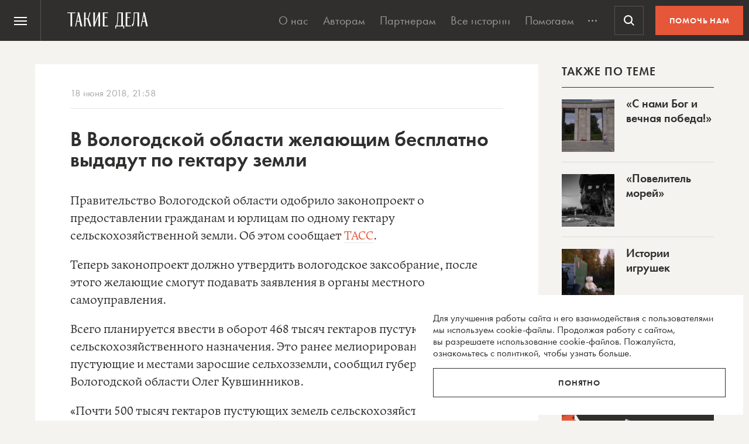

--- FILE ---
content_type: text/html; charset=UTF-8
request_url: https://takiedela.ru/wp-content/plugins/nuzhnapomosh/spvc.php?post_id=104301
body_size: 35
content:
1665

--- FILE ---
content_type: text/html; charset=utf-8
request_url: https://www.google.com/recaptcha/api2/anchor?ar=1&k=6LcD3KoZAAAAAI5hPfFun6eo3dleI3bWN4CRDq6b&co=aHR0cHM6Ly90YWtpZWRlbGEucnU6NDQz&hl=en&v=7gg7H51Q-naNfhmCP3_R47ho&size=invisible&anchor-ms=20000&execute-ms=30000&cb=2otbxqv62smr
body_size: 48182
content:
<!DOCTYPE HTML><html dir="ltr" lang="en"><head><meta http-equiv="Content-Type" content="text/html; charset=UTF-8">
<meta http-equiv="X-UA-Compatible" content="IE=edge">
<title>reCAPTCHA</title>
<style type="text/css">
/* cyrillic-ext */
@font-face {
  font-family: 'Roboto';
  font-style: normal;
  font-weight: 400;
  font-stretch: 100%;
  src: url(//fonts.gstatic.com/s/roboto/v48/KFO7CnqEu92Fr1ME7kSn66aGLdTylUAMa3GUBHMdazTgWw.woff2) format('woff2');
  unicode-range: U+0460-052F, U+1C80-1C8A, U+20B4, U+2DE0-2DFF, U+A640-A69F, U+FE2E-FE2F;
}
/* cyrillic */
@font-face {
  font-family: 'Roboto';
  font-style: normal;
  font-weight: 400;
  font-stretch: 100%;
  src: url(//fonts.gstatic.com/s/roboto/v48/KFO7CnqEu92Fr1ME7kSn66aGLdTylUAMa3iUBHMdazTgWw.woff2) format('woff2');
  unicode-range: U+0301, U+0400-045F, U+0490-0491, U+04B0-04B1, U+2116;
}
/* greek-ext */
@font-face {
  font-family: 'Roboto';
  font-style: normal;
  font-weight: 400;
  font-stretch: 100%;
  src: url(//fonts.gstatic.com/s/roboto/v48/KFO7CnqEu92Fr1ME7kSn66aGLdTylUAMa3CUBHMdazTgWw.woff2) format('woff2');
  unicode-range: U+1F00-1FFF;
}
/* greek */
@font-face {
  font-family: 'Roboto';
  font-style: normal;
  font-weight: 400;
  font-stretch: 100%;
  src: url(//fonts.gstatic.com/s/roboto/v48/KFO7CnqEu92Fr1ME7kSn66aGLdTylUAMa3-UBHMdazTgWw.woff2) format('woff2');
  unicode-range: U+0370-0377, U+037A-037F, U+0384-038A, U+038C, U+038E-03A1, U+03A3-03FF;
}
/* math */
@font-face {
  font-family: 'Roboto';
  font-style: normal;
  font-weight: 400;
  font-stretch: 100%;
  src: url(//fonts.gstatic.com/s/roboto/v48/KFO7CnqEu92Fr1ME7kSn66aGLdTylUAMawCUBHMdazTgWw.woff2) format('woff2');
  unicode-range: U+0302-0303, U+0305, U+0307-0308, U+0310, U+0312, U+0315, U+031A, U+0326-0327, U+032C, U+032F-0330, U+0332-0333, U+0338, U+033A, U+0346, U+034D, U+0391-03A1, U+03A3-03A9, U+03B1-03C9, U+03D1, U+03D5-03D6, U+03F0-03F1, U+03F4-03F5, U+2016-2017, U+2034-2038, U+203C, U+2040, U+2043, U+2047, U+2050, U+2057, U+205F, U+2070-2071, U+2074-208E, U+2090-209C, U+20D0-20DC, U+20E1, U+20E5-20EF, U+2100-2112, U+2114-2115, U+2117-2121, U+2123-214F, U+2190, U+2192, U+2194-21AE, U+21B0-21E5, U+21F1-21F2, U+21F4-2211, U+2213-2214, U+2216-22FF, U+2308-230B, U+2310, U+2319, U+231C-2321, U+2336-237A, U+237C, U+2395, U+239B-23B7, U+23D0, U+23DC-23E1, U+2474-2475, U+25AF, U+25B3, U+25B7, U+25BD, U+25C1, U+25CA, U+25CC, U+25FB, U+266D-266F, U+27C0-27FF, U+2900-2AFF, U+2B0E-2B11, U+2B30-2B4C, U+2BFE, U+3030, U+FF5B, U+FF5D, U+1D400-1D7FF, U+1EE00-1EEFF;
}
/* symbols */
@font-face {
  font-family: 'Roboto';
  font-style: normal;
  font-weight: 400;
  font-stretch: 100%;
  src: url(//fonts.gstatic.com/s/roboto/v48/KFO7CnqEu92Fr1ME7kSn66aGLdTylUAMaxKUBHMdazTgWw.woff2) format('woff2');
  unicode-range: U+0001-000C, U+000E-001F, U+007F-009F, U+20DD-20E0, U+20E2-20E4, U+2150-218F, U+2190, U+2192, U+2194-2199, U+21AF, U+21E6-21F0, U+21F3, U+2218-2219, U+2299, U+22C4-22C6, U+2300-243F, U+2440-244A, U+2460-24FF, U+25A0-27BF, U+2800-28FF, U+2921-2922, U+2981, U+29BF, U+29EB, U+2B00-2BFF, U+4DC0-4DFF, U+FFF9-FFFB, U+10140-1018E, U+10190-1019C, U+101A0, U+101D0-101FD, U+102E0-102FB, U+10E60-10E7E, U+1D2C0-1D2D3, U+1D2E0-1D37F, U+1F000-1F0FF, U+1F100-1F1AD, U+1F1E6-1F1FF, U+1F30D-1F30F, U+1F315, U+1F31C, U+1F31E, U+1F320-1F32C, U+1F336, U+1F378, U+1F37D, U+1F382, U+1F393-1F39F, U+1F3A7-1F3A8, U+1F3AC-1F3AF, U+1F3C2, U+1F3C4-1F3C6, U+1F3CA-1F3CE, U+1F3D4-1F3E0, U+1F3ED, U+1F3F1-1F3F3, U+1F3F5-1F3F7, U+1F408, U+1F415, U+1F41F, U+1F426, U+1F43F, U+1F441-1F442, U+1F444, U+1F446-1F449, U+1F44C-1F44E, U+1F453, U+1F46A, U+1F47D, U+1F4A3, U+1F4B0, U+1F4B3, U+1F4B9, U+1F4BB, U+1F4BF, U+1F4C8-1F4CB, U+1F4D6, U+1F4DA, U+1F4DF, U+1F4E3-1F4E6, U+1F4EA-1F4ED, U+1F4F7, U+1F4F9-1F4FB, U+1F4FD-1F4FE, U+1F503, U+1F507-1F50B, U+1F50D, U+1F512-1F513, U+1F53E-1F54A, U+1F54F-1F5FA, U+1F610, U+1F650-1F67F, U+1F687, U+1F68D, U+1F691, U+1F694, U+1F698, U+1F6AD, U+1F6B2, U+1F6B9-1F6BA, U+1F6BC, U+1F6C6-1F6CF, U+1F6D3-1F6D7, U+1F6E0-1F6EA, U+1F6F0-1F6F3, U+1F6F7-1F6FC, U+1F700-1F7FF, U+1F800-1F80B, U+1F810-1F847, U+1F850-1F859, U+1F860-1F887, U+1F890-1F8AD, U+1F8B0-1F8BB, U+1F8C0-1F8C1, U+1F900-1F90B, U+1F93B, U+1F946, U+1F984, U+1F996, U+1F9E9, U+1FA00-1FA6F, U+1FA70-1FA7C, U+1FA80-1FA89, U+1FA8F-1FAC6, U+1FACE-1FADC, U+1FADF-1FAE9, U+1FAF0-1FAF8, U+1FB00-1FBFF;
}
/* vietnamese */
@font-face {
  font-family: 'Roboto';
  font-style: normal;
  font-weight: 400;
  font-stretch: 100%;
  src: url(//fonts.gstatic.com/s/roboto/v48/KFO7CnqEu92Fr1ME7kSn66aGLdTylUAMa3OUBHMdazTgWw.woff2) format('woff2');
  unicode-range: U+0102-0103, U+0110-0111, U+0128-0129, U+0168-0169, U+01A0-01A1, U+01AF-01B0, U+0300-0301, U+0303-0304, U+0308-0309, U+0323, U+0329, U+1EA0-1EF9, U+20AB;
}
/* latin-ext */
@font-face {
  font-family: 'Roboto';
  font-style: normal;
  font-weight: 400;
  font-stretch: 100%;
  src: url(//fonts.gstatic.com/s/roboto/v48/KFO7CnqEu92Fr1ME7kSn66aGLdTylUAMa3KUBHMdazTgWw.woff2) format('woff2');
  unicode-range: U+0100-02BA, U+02BD-02C5, U+02C7-02CC, U+02CE-02D7, U+02DD-02FF, U+0304, U+0308, U+0329, U+1D00-1DBF, U+1E00-1E9F, U+1EF2-1EFF, U+2020, U+20A0-20AB, U+20AD-20C0, U+2113, U+2C60-2C7F, U+A720-A7FF;
}
/* latin */
@font-face {
  font-family: 'Roboto';
  font-style: normal;
  font-weight: 400;
  font-stretch: 100%;
  src: url(//fonts.gstatic.com/s/roboto/v48/KFO7CnqEu92Fr1ME7kSn66aGLdTylUAMa3yUBHMdazQ.woff2) format('woff2');
  unicode-range: U+0000-00FF, U+0131, U+0152-0153, U+02BB-02BC, U+02C6, U+02DA, U+02DC, U+0304, U+0308, U+0329, U+2000-206F, U+20AC, U+2122, U+2191, U+2193, U+2212, U+2215, U+FEFF, U+FFFD;
}
/* cyrillic-ext */
@font-face {
  font-family: 'Roboto';
  font-style: normal;
  font-weight: 500;
  font-stretch: 100%;
  src: url(//fonts.gstatic.com/s/roboto/v48/KFO7CnqEu92Fr1ME7kSn66aGLdTylUAMa3GUBHMdazTgWw.woff2) format('woff2');
  unicode-range: U+0460-052F, U+1C80-1C8A, U+20B4, U+2DE0-2DFF, U+A640-A69F, U+FE2E-FE2F;
}
/* cyrillic */
@font-face {
  font-family: 'Roboto';
  font-style: normal;
  font-weight: 500;
  font-stretch: 100%;
  src: url(//fonts.gstatic.com/s/roboto/v48/KFO7CnqEu92Fr1ME7kSn66aGLdTylUAMa3iUBHMdazTgWw.woff2) format('woff2');
  unicode-range: U+0301, U+0400-045F, U+0490-0491, U+04B0-04B1, U+2116;
}
/* greek-ext */
@font-face {
  font-family: 'Roboto';
  font-style: normal;
  font-weight: 500;
  font-stretch: 100%;
  src: url(//fonts.gstatic.com/s/roboto/v48/KFO7CnqEu92Fr1ME7kSn66aGLdTylUAMa3CUBHMdazTgWw.woff2) format('woff2');
  unicode-range: U+1F00-1FFF;
}
/* greek */
@font-face {
  font-family: 'Roboto';
  font-style: normal;
  font-weight: 500;
  font-stretch: 100%;
  src: url(//fonts.gstatic.com/s/roboto/v48/KFO7CnqEu92Fr1ME7kSn66aGLdTylUAMa3-UBHMdazTgWw.woff2) format('woff2');
  unicode-range: U+0370-0377, U+037A-037F, U+0384-038A, U+038C, U+038E-03A1, U+03A3-03FF;
}
/* math */
@font-face {
  font-family: 'Roboto';
  font-style: normal;
  font-weight: 500;
  font-stretch: 100%;
  src: url(//fonts.gstatic.com/s/roboto/v48/KFO7CnqEu92Fr1ME7kSn66aGLdTylUAMawCUBHMdazTgWw.woff2) format('woff2');
  unicode-range: U+0302-0303, U+0305, U+0307-0308, U+0310, U+0312, U+0315, U+031A, U+0326-0327, U+032C, U+032F-0330, U+0332-0333, U+0338, U+033A, U+0346, U+034D, U+0391-03A1, U+03A3-03A9, U+03B1-03C9, U+03D1, U+03D5-03D6, U+03F0-03F1, U+03F4-03F5, U+2016-2017, U+2034-2038, U+203C, U+2040, U+2043, U+2047, U+2050, U+2057, U+205F, U+2070-2071, U+2074-208E, U+2090-209C, U+20D0-20DC, U+20E1, U+20E5-20EF, U+2100-2112, U+2114-2115, U+2117-2121, U+2123-214F, U+2190, U+2192, U+2194-21AE, U+21B0-21E5, U+21F1-21F2, U+21F4-2211, U+2213-2214, U+2216-22FF, U+2308-230B, U+2310, U+2319, U+231C-2321, U+2336-237A, U+237C, U+2395, U+239B-23B7, U+23D0, U+23DC-23E1, U+2474-2475, U+25AF, U+25B3, U+25B7, U+25BD, U+25C1, U+25CA, U+25CC, U+25FB, U+266D-266F, U+27C0-27FF, U+2900-2AFF, U+2B0E-2B11, U+2B30-2B4C, U+2BFE, U+3030, U+FF5B, U+FF5D, U+1D400-1D7FF, U+1EE00-1EEFF;
}
/* symbols */
@font-face {
  font-family: 'Roboto';
  font-style: normal;
  font-weight: 500;
  font-stretch: 100%;
  src: url(//fonts.gstatic.com/s/roboto/v48/KFO7CnqEu92Fr1ME7kSn66aGLdTylUAMaxKUBHMdazTgWw.woff2) format('woff2');
  unicode-range: U+0001-000C, U+000E-001F, U+007F-009F, U+20DD-20E0, U+20E2-20E4, U+2150-218F, U+2190, U+2192, U+2194-2199, U+21AF, U+21E6-21F0, U+21F3, U+2218-2219, U+2299, U+22C4-22C6, U+2300-243F, U+2440-244A, U+2460-24FF, U+25A0-27BF, U+2800-28FF, U+2921-2922, U+2981, U+29BF, U+29EB, U+2B00-2BFF, U+4DC0-4DFF, U+FFF9-FFFB, U+10140-1018E, U+10190-1019C, U+101A0, U+101D0-101FD, U+102E0-102FB, U+10E60-10E7E, U+1D2C0-1D2D3, U+1D2E0-1D37F, U+1F000-1F0FF, U+1F100-1F1AD, U+1F1E6-1F1FF, U+1F30D-1F30F, U+1F315, U+1F31C, U+1F31E, U+1F320-1F32C, U+1F336, U+1F378, U+1F37D, U+1F382, U+1F393-1F39F, U+1F3A7-1F3A8, U+1F3AC-1F3AF, U+1F3C2, U+1F3C4-1F3C6, U+1F3CA-1F3CE, U+1F3D4-1F3E0, U+1F3ED, U+1F3F1-1F3F3, U+1F3F5-1F3F7, U+1F408, U+1F415, U+1F41F, U+1F426, U+1F43F, U+1F441-1F442, U+1F444, U+1F446-1F449, U+1F44C-1F44E, U+1F453, U+1F46A, U+1F47D, U+1F4A3, U+1F4B0, U+1F4B3, U+1F4B9, U+1F4BB, U+1F4BF, U+1F4C8-1F4CB, U+1F4D6, U+1F4DA, U+1F4DF, U+1F4E3-1F4E6, U+1F4EA-1F4ED, U+1F4F7, U+1F4F9-1F4FB, U+1F4FD-1F4FE, U+1F503, U+1F507-1F50B, U+1F50D, U+1F512-1F513, U+1F53E-1F54A, U+1F54F-1F5FA, U+1F610, U+1F650-1F67F, U+1F687, U+1F68D, U+1F691, U+1F694, U+1F698, U+1F6AD, U+1F6B2, U+1F6B9-1F6BA, U+1F6BC, U+1F6C6-1F6CF, U+1F6D3-1F6D7, U+1F6E0-1F6EA, U+1F6F0-1F6F3, U+1F6F7-1F6FC, U+1F700-1F7FF, U+1F800-1F80B, U+1F810-1F847, U+1F850-1F859, U+1F860-1F887, U+1F890-1F8AD, U+1F8B0-1F8BB, U+1F8C0-1F8C1, U+1F900-1F90B, U+1F93B, U+1F946, U+1F984, U+1F996, U+1F9E9, U+1FA00-1FA6F, U+1FA70-1FA7C, U+1FA80-1FA89, U+1FA8F-1FAC6, U+1FACE-1FADC, U+1FADF-1FAE9, U+1FAF0-1FAF8, U+1FB00-1FBFF;
}
/* vietnamese */
@font-face {
  font-family: 'Roboto';
  font-style: normal;
  font-weight: 500;
  font-stretch: 100%;
  src: url(//fonts.gstatic.com/s/roboto/v48/KFO7CnqEu92Fr1ME7kSn66aGLdTylUAMa3OUBHMdazTgWw.woff2) format('woff2');
  unicode-range: U+0102-0103, U+0110-0111, U+0128-0129, U+0168-0169, U+01A0-01A1, U+01AF-01B0, U+0300-0301, U+0303-0304, U+0308-0309, U+0323, U+0329, U+1EA0-1EF9, U+20AB;
}
/* latin-ext */
@font-face {
  font-family: 'Roboto';
  font-style: normal;
  font-weight: 500;
  font-stretch: 100%;
  src: url(//fonts.gstatic.com/s/roboto/v48/KFO7CnqEu92Fr1ME7kSn66aGLdTylUAMa3KUBHMdazTgWw.woff2) format('woff2');
  unicode-range: U+0100-02BA, U+02BD-02C5, U+02C7-02CC, U+02CE-02D7, U+02DD-02FF, U+0304, U+0308, U+0329, U+1D00-1DBF, U+1E00-1E9F, U+1EF2-1EFF, U+2020, U+20A0-20AB, U+20AD-20C0, U+2113, U+2C60-2C7F, U+A720-A7FF;
}
/* latin */
@font-face {
  font-family: 'Roboto';
  font-style: normal;
  font-weight: 500;
  font-stretch: 100%;
  src: url(//fonts.gstatic.com/s/roboto/v48/KFO7CnqEu92Fr1ME7kSn66aGLdTylUAMa3yUBHMdazQ.woff2) format('woff2');
  unicode-range: U+0000-00FF, U+0131, U+0152-0153, U+02BB-02BC, U+02C6, U+02DA, U+02DC, U+0304, U+0308, U+0329, U+2000-206F, U+20AC, U+2122, U+2191, U+2193, U+2212, U+2215, U+FEFF, U+FFFD;
}
/* cyrillic-ext */
@font-face {
  font-family: 'Roboto';
  font-style: normal;
  font-weight: 900;
  font-stretch: 100%;
  src: url(//fonts.gstatic.com/s/roboto/v48/KFO7CnqEu92Fr1ME7kSn66aGLdTylUAMa3GUBHMdazTgWw.woff2) format('woff2');
  unicode-range: U+0460-052F, U+1C80-1C8A, U+20B4, U+2DE0-2DFF, U+A640-A69F, U+FE2E-FE2F;
}
/* cyrillic */
@font-face {
  font-family: 'Roboto';
  font-style: normal;
  font-weight: 900;
  font-stretch: 100%;
  src: url(//fonts.gstatic.com/s/roboto/v48/KFO7CnqEu92Fr1ME7kSn66aGLdTylUAMa3iUBHMdazTgWw.woff2) format('woff2');
  unicode-range: U+0301, U+0400-045F, U+0490-0491, U+04B0-04B1, U+2116;
}
/* greek-ext */
@font-face {
  font-family: 'Roboto';
  font-style: normal;
  font-weight: 900;
  font-stretch: 100%;
  src: url(//fonts.gstatic.com/s/roboto/v48/KFO7CnqEu92Fr1ME7kSn66aGLdTylUAMa3CUBHMdazTgWw.woff2) format('woff2');
  unicode-range: U+1F00-1FFF;
}
/* greek */
@font-face {
  font-family: 'Roboto';
  font-style: normal;
  font-weight: 900;
  font-stretch: 100%;
  src: url(//fonts.gstatic.com/s/roboto/v48/KFO7CnqEu92Fr1ME7kSn66aGLdTylUAMa3-UBHMdazTgWw.woff2) format('woff2');
  unicode-range: U+0370-0377, U+037A-037F, U+0384-038A, U+038C, U+038E-03A1, U+03A3-03FF;
}
/* math */
@font-face {
  font-family: 'Roboto';
  font-style: normal;
  font-weight: 900;
  font-stretch: 100%;
  src: url(//fonts.gstatic.com/s/roboto/v48/KFO7CnqEu92Fr1ME7kSn66aGLdTylUAMawCUBHMdazTgWw.woff2) format('woff2');
  unicode-range: U+0302-0303, U+0305, U+0307-0308, U+0310, U+0312, U+0315, U+031A, U+0326-0327, U+032C, U+032F-0330, U+0332-0333, U+0338, U+033A, U+0346, U+034D, U+0391-03A1, U+03A3-03A9, U+03B1-03C9, U+03D1, U+03D5-03D6, U+03F0-03F1, U+03F4-03F5, U+2016-2017, U+2034-2038, U+203C, U+2040, U+2043, U+2047, U+2050, U+2057, U+205F, U+2070-2071, U+2074-208E, U+2090-209C, U+20D0-20DC, U+20E1, U+20E5-20EF, U+2100-2112, U+2114-2115, U+2117-2121, U+2123-214F, U+2190, U+2192, U+2194-21AE, U+21B0-21E5, U+21F1-21F2, U+21F4-2211, U+2213-2214, U+2216-22FF, U+2308-230B, U+2310, U+2319, U+231C-2321, U+2336-237A, U+237C, U+2395, U+239B-23B7, U+23D0, U+23DC-23E1, U+2474-2475, U+25AF, U+25B3, U+25B7, U+25BD, U+25C1, U+25CA, U+25CC, U+25FB, U+266D-266F, U+27C0-27FF, U+2900-2AFF, U+2B0E-2B11, U+2B30-2B4C, U+2BFE, U+3030, U+FF5B, U+FF5D, U+1D400-1D7FF, U+1EE00-1EEFF;
}
/* symbols */
@font-face {
  font-family: 'Roboto';
  font-style: normal;
  font-weight: 900;
  font-stretch: 100%;
  src: url(//fonts.gstatic.com/s/roboto/v48/KFO7CnqEu92Fr1ME7kSn66aGLdTylUAMaxKUBHMdazTgWw.woff2) format('woff2');
  unicode-range: U+0001-000C, U+000E-001F, U+007F-009F, U+20DD-20E0, U+20E2-20E4, U+2150-218F, U+2190, U+2192, U+2194-2199, U+21AF, U+21E6-21F0, U+21F3, U+2218-2219, U+2299, U+22C4-22C6, U+2300-243F, U+2440-244A, U+2460-24FF, U+25A0-27BF, U+2800-28FF, U+2921-2922, U+2981, U+29BF, U+29EB, U+2B00-2BFF, U+4DC0-4DFF, U+FFF9-FFFB, U+10140-1018E, U+10190-1019C, U+101A0, U+101D0-101FD, U+102E0-102FB, U+10E60-10E7E, U+1D2C0-1D2D3, U+1D2E0-1D37F, U+1F000-1F0FF, U+1F100-1F1AD, U+1F1E6-1F1FF, U+1F30D-1F30F, U+1F315, U+1F31C, U+1F31E, U+1F320-1F32C, U+1F336, U+1F378, U+1F37D, U+1F382, U+1F393-1F39F, U+1F3A7-1F3A8, U+1F3AC-1F3AF, U+1F3C2, U+1F3C4-1F3C6, U+1F3CA-1F3CE, U+1F3D4-1F3E0, U+1F3ED, U+1F3F1-1F3F3, U+1F3F5-1F3F7, U+1F408, U+1F415, U+1F41F, U+1F426, U+1F43F, U+1F441-1F442, U+1F444, U+1F446-1F449, U+1F44C-1F44E, U+1F453, U+1F46A, U+1F47D, U+1F4A3, U+1F4B0, U+1F4B3, U+1F4B9, U+1F4BB, U+1F4BF, U+1F4C8-1F4CB, U+1F4D6, U+1F4DA, U+1F4DF, U+1F4E3-1F4E6, U+1F4EA-1F4ED, U+1F4F7, U+1F4F9-1F4FB, U+1F4FD-1F4FE, U+1F503, U+1F507-1F50B, U+1F50D, U+1F512-1F513, U+1F53E-1F54A, U+1F54F-1F5FA, U+1F610, U+1F650-1F67F, U+1F687, U+1F68D, U+1F691, U+1F694, U+1F698, U+1F6AD, U+1F6B2, U+1F6B9-1F6BA, U+1F6BC, U+1F6C6-1F6CF, U+1F6D3-1F6D7, U+1F6E0-1F6EA, U+1F6F0-1F6F3, U+1F6F7-1F6FC, U+1F700-1F7FF, U+1F800-1F80B, U+1F810-1F847, U+1F850-1F859, U+1F860-1F887, U+1F890-1F8AD, U+1F8B0-1F8BB, U+1F8C0-1F8C1, U+1F900-1F90B, U+1F93B, U+1F946, U+1F984, U+1F996, U+1F9E9, U+1FA00-1FA6F, U+1FA70-1FA7C, U+1FA80-1FA89, U+1FA8F-1FAC6, U+1FACE-1FADC, U+1FADF-1FAE9, U+1FAF0-1FAF8, U+1FB00-1FBFF;
}
/* vietnamese */
@font-face {
  font-family: 'Roboto';
  font-style: normal;
  font-weight: 900;
  font-stretch: 100%;
  src: url(//fonts.gstatic.com/s/roboto/v48/KFO7CnqEu92Fr1ME7kSn66aGLdTylUAMa3OUBHMdazTgWw.woff2) format('woff2');
  unicode-range: U+0102-0103, U+0110-0111, U+0128-0129, U+0168-0169, U+01A0-01A1, U+01AF-01B0, U+0300-0301, U+0303-0304, U+0308-0309, U+0323, U+0329, U+1EA0-1EF9, U+20AB;
}
/* latin-ext */
@font-face {
  font-family: 'Roboto';
  font-style: normal;
  font-weight: 900;
  font-stretch: 100%;
  src: url(//fonts.gstatic.com/s/roboto/v48/KFO7CnqEu92Fr1ME7kSn66aGLdTylUAMa3KUBHMdazTgWw.woff2) format('woff2');
  unicode-range: U+0100-02BA, U+02BD-02C5, U+02C7-02CC, U+02CE-02D7, U+02DD-02FF, U+0304, U+0308, U+0329, U+1D00-1DBF, U+1E00-1E9F, U+1EF2-1EFF, U+2020, U+20A0-20AB, U+20AD-20C0, U+2113, U+2C60-2C7F, U+A720-A7FF;
}
/* latin */
@font-face {
  font-family: 'Roboto';
  font-style: normal;
  font-weight: 900;
  font-stretch: 100%;
  src: url(//fonts.gstatic.com/s/roboto/v48/KFO7CnqEu92Fr1ME7kSn66aGLdTylUAMa3yUBHMdazQ.woff2) format('woff2');
  unicode-range: U+0000-00FF, U+0131, U+0152-0153, U+02BB-02BC, U+02C6, U+02DA, U+02DC, U+0304, U+0308, U+0329, U+2000-206F, U+20AC, U+2122, U+2191, U+2193, U+2212, U+2215, U+FEFF, U+FFFD;
}

</style>
<link rel="stylesheet" type="text/css" href="https://www.gstatic.com/recaptcha/releases/7gg7H51Q-naNfhmCP3_R47ho/styles__ltr.css">
<script nonce="pDih2-YXkzJDMhv0CAGG8w" type="text/javascript">window['__recaptcha_api'] = 'https://www.google.com/recaptcha/api2/';</script>
<script type="text/javascript" src="https://www.gstatic.com/recaptcha/releases/7gg7H51Q-naNfhmCP3_R47ho/recaptcha__en.js" nonce="pDih2-YXkzJDMhv0CAGG8w">
      
    </script></head>
<body><div id="rc-anchor-alert" class="rc-anchor-alert"></div>
<input type="hidden" id="recaptcha-token" value="[base64]">
<script type="text/javascript" nonce="pDih2-YXkzJDMhv0CAGG8w">
      recaptcha.anchor.Main.init("[\x22ainput\x22,[\x22bgdata\x22,\x22\x22,\[base64]/[base64]/[base64]/[base64]/[base64]/[base64]/[base64]/[base64]/[base64]/[base64]\\u003d\x22,\[base64]\\u003d\\u003d\x22,\x22w79Gw605d8KswovDuh3DrkU0YVVbwrTCnirDgiXCqQ1pwqHCnRLCrUsJw40/[base64]/CqsO6SjHClFHCqlMFwqvDqsKVPsKHeMKvw59RwrbDuMOzwq82w7/Cs8KPw4fCpSLDsWtUUsO/[base64]/Ci2PDucO1FVF4wr/CtUMcKMKjacOswpLCtMOvw4rDnHfCssKSZX4yw4/DhEnCqkDDnmjDu8KSwok1woTCvMOpwr1ZQBxTCsOCXlcHwrbCqxF5ViFhSMOVY8Ouwp/DsTwtwpHDlxJ6w6rDvsO3wptVwozCpnTCi1fCtsK3QcK2K8OPw7oAwoZrwqXCrsODe1BkTSPChcK4w6RCw53CkQItw7FdIMKGwrDDtsKyAMK1wqLDjcK/w4Mrw5ZqNGFbwpEVECXCl1zDu8OXCF3Cq1jDsxNNNcOtwqDDnEoPwoHCtcKuP19Nw5PDsMOOQMKLMyHDrQPCjB4wwqNNbAjCu8O1w4QsbE7DpSLDlMOwO0/[base64]/ClcK2fsKCwoszw5nDu8ObHz/CsW3Cj23CjVLCt8OOQsOvUMKva1/Dm8KZw5XCicOwasK0w7XDt8OdT8KdEMK9OcOCw6B3VsOOEMOOw7DCn8KXwpAuwqV9wqEQw5Mvw7LDlMKJw5zCocKKTis+JA11RFJ6wr8Ww73DusOnw7XCmk/ClsOzcjkfwpBVIm8lw5ted0jDpj3CiQsswpxfw6UUwpdUw68Hwq7DtCNmf8ODwrbCqApJwpDCoFTDu8KSecKQw7vDpMKRwoDDuMO+w4XCoz7ChVBWw57CulNaO8Odw48ewpjCrTDCsMKBWsKOwp3Dl8OeDMO0wqBWOxfDq8O+TChxMW9VJ1AvPH/[base64]/[base64]/Dj8OhwqwBYsKPcVgewrINWmtlwoHDssOlw7nCqSEBwphofhoawqh/w4DChid1wrVUHcKNwoPCo8OAw45lw6gNBMOGwqbDo8KxPMKiwrPDl2DCmQXCr8O5w4zDtxsYbCxewp3DgAXDoMKLFX/[base64]/[base64]/DuSbCmMKXw7cMw7HDh8OPeMOXKsKOY8KSc8OEwrEhQsOFOUkwVsKJw4HCmMORwoPDucKAw6HCjMO2CWdNBnfCp8OaO1dTVTI0fzd0w6vCgMKgNzHCn8O3GHjCnHRqwp0yw6TCg8KDw5VgMcO/[base64]/CvMKew6ZRwqwUw57DryZswpcxwp/CkAhQW8KwbMO9w5fCjsOMQENkwozDijcQYDl+YBzDucKwC8KXZg9tB8OpTcKpwpbDp8Ojw43DtMK/bkfCr8OqecKyw4TDtMO5JhrDtVdxw6XDjMKMGiLCg8OWwpXChEPCssOITcOcb8ObRMKcwpzCocOnL8OLwpVfw5tHI8O2w69Nwq0QRG1ywrUgw6bCicOzw7Nyw5/CncOpwocCw63DiUXCkcOzwrTCtzscYMKxwqXCl3BLwp9NUMOGwqAUCcKgFy1Sw7cYYsOsEA8MwqQWw6hmwoxecDppEh7CusO7dyrCsDsSw4nDi8K7w6/DlFzDmDfCmsK1w6l6w5nDjklWHsO9w5Mgw4DDkTDDkBzDhMOCw4jCgBnCvsK9woDDv0HDmsO9wpfCtsKwwrPCsX8pWMOaw6gvw5fCkcOcUkfClsOtbyPDlT/DjUMnw6/[base64]/[base64]/DkgTDq8O/w5ACTsKvwo7DonksY0bDvkXDn8Kfw7/DvRcew6vCgcKFOcOfLF4hw6rCiFBYwotEdcOqwovChVjCocOUwr1CDcOfw4zCniXDiTbDpcKzKTV8wqwSNTR7R8KCwpAbEz3CmMKSwoQkw67DnsKtLwkywrViwqfDmMKTdFFlaMOQNVxkwqUIwq/DolY9GcKKw79LBm9DJnBDJF1Mw6g8e8OuMMOpWB7CmcOLcETDi0HDvcK2TsO4ElcLTcOJw7ZMQMOKbAPDnMO+GcKHw4dgwoQyB2LCrsOSVcKcFV/[base64]/[base64]/DlMKqIsK5IsKEwp4two3CtQcFwrI5aWbDmkoow74DAE/CmMO5TBBwdVnDssOFfSHCgzDCuR9leT1RwrvCplPDqERowofDiTIdwpUlwp04G8Ouw4VHLEzDvMOdw6RQHhwZIcOqw4XDmE4nHx/[base64]/DlwnCuz/Ct11CwrV7a1FYw7jCrcK/TCfDpsOiw4LDrnNUwo8/wpTDt1DDu8OTDcKHwrfCgMKJw7zCnVPDp8OFwodxF2jDmcKswp3DthYMw5kSNkDDty91N8OXwpPDiwB5wqApD2nDlcKbYnxGZVAWw7PCmcKyaFzDoHJOw7cLwqbCscKYZMKkFsK2w5luw5BINMKZwrTCksKJTRHDiGnCti93wo/Dhg1yE8OkUXllYGlowoTDpsKOJ0AJeijCqsKpwoYJw5TCjsOrbMOWXsO2w7fCjB1naHLDhR0/woIfw53DsMOodBJdwr7Ch0NRw4zDssOCDcOhKMKlAApsw4PDkjXCllHDpVRYYsKZw4l7Uikwwr9cZynCpj4bdcKSwp/CgB5qwpDCrhLCrcO8wp3DoBnDvMKBPsKmw6nCk3bDiMKQwrDCkUPCow9+wpMzwrsJPATCocOPw4vDgsOBaMOPEBfCmsKKTxY0woc4YTXDjBjCnFcXGsOBaVjDjGHCvMKXwovCpcKZbjcEwrPDqcKBwrsXw7g1w6TDqw/Cs8K9w4tmw41kw653w4QqMMKpEUnDuMOmwqTDncOIJcKLwqTDoW0uU8OnamjDkH5mQMOZJsOnwqR/fnERwqM5woPCncOGT3zDvsK2bsO9RsOow4DChiBfdcKwwpJCJm/[base64]/CssOGw6UOw5vCr8KDw6MPY8OcecK7O8KBWMOQLQXDmCdnw7BBwqTDiDlGwrfCs8KXwoHDtxcUUMOTw7EjYXYDw7xjw5J2JMK2acKIw47DqwcyHsKoC3/CjisVw6NTYHnCo8Kfw5IowqvDp8KYC0NUwpB3XyBewrlyIsOewrJJaMOWwqDDtlp0wpbCs8OzwqxjJAE4F8KaZzFHw4J1b8KnworDoMKYwp5Jwo/DuWMzwp52woUKT08HY8OXCGrCvifCusOCwoYHw59owo5sbF8lPcK7cRDCmMKKVMO3Kkt8Hj7DvlAFwp/DoXoADsOPw5k/wptKw4Ixwq1Dd0BqDMO7UsK6wpx/[base64]/CqBRhw5E7fjV/Z3MNw5lHw41ow5JBAcKXFsOqw4DDlUhLDcOLw4PDmcObG1Fow4zCuErCsVDDjxjCtcK/XwhPFcO3V8K8w6B+wqHCjzLDmsK7w63CksOAwo4VR2sZesOVWX7CiMOtcXwCw7wYwq/[base64]/CGPCnsKww5HDmh3CjWvDscKww7FLG8OPW09CQsKoCcOdCMKtFRUTAMK1w4MxDiDDl8KiT8Ovwowgwr1KQU1Rw7kZwrzDi8K2UMKxwr4dwqzDpsKrw5LCjnYkf8Ozwq/Du0HCmsO0w5EUw5hRw5DCtsKIw6rCvRI5w6hlwpYOwpnCqg/CgllAeVNjO8Kxw78xecOow57DqEPDlsKZwq9RQMK7ZHvCvMO1GCwRE10Cwqgnwr4HMGrDm8OEQn7DpcKGAXgowqptF8Osw5zCow7CvHjCkAbDhsKewqHCg8OrXcK8VW/DnydRw49BNcKgw5M5wrceA8OELDTDiMK6e8Kpw7PDosKgd2c6EsK9wqbDonF2wpPCt03Cr8OKEMOkSzXDvBPDnhjCjsO5dU/DrCtowqxfXRl2B8KGwrg5D8KKw6/CnEDCunDDlcKJwqPDuDgsw5XDsQpqNsOcwrTCsj3CnDovw4LCl1MHw7zCgMKkTcKdccKnw6/[base64]/wrLCpirDl8K9dwlNw7vCvhnCrMOdwqXDvX3Chx0dOk/[base64]/SG9OcisbWsKjw6IhEcOMM1xJw6Idw4zCtQjDvcOlwqoMVVEawph1w7AcwrLDjhbCtsOxw6E+wrIKw6XDlnRFDGTDgwXCqkt/fSkCUsKyw79ME8OMwpbCo8OuDcOewrzDlsOsUwoIPm3Dk8Kuw6Q5e0XDuW8jMX0JGMOXPy3CjcKzw4cVQiRdZg/[base64]/w5hwITHCq13DgsKpw57Cig0qRx7DtmtFfsO8w61AKRo7UXtVFWUSHCrDok7Cs8OxES/DpVHDsh7CqSjDgD3DuznCmRjDlcOMIMK7HRXDv8OAbBYVJEABXyXChz4pFlQIYcKkw5bCvMOWXMKRP8OsMMORJD4ZZCx9wpHCtcKzG0o9wo/Dn1fDucK9w4bDtmPCr3FCw7lvwo8PFcKEwqPDn0oJwovDu2TCmsKIBcOvw7d8J8K5TS5wC8K6wrlTwrXDnxnCgsOBw4fDicK5woE1w7zCtGnDmMKBLsOvw6rCisOFwpvCrEjDuF5mUG7CtywYw6MXw7/ChQrDkcK/w4/[base64]/DpWtbMcO+w4xvSsKSEAfCuUDDrDd5w7Z0AzjDpsKMwrQfwovDhRrDlE01FRh8EsOPBTcOw4pOaMO9w6dBwrVvei0pw5wiw4zDqMOWE8Okw7vCvhbDi0YpX17Do8KNDz5Cw5jCow/DkcKJwrwuFirDjsOqb0bCl8OEMEwNS8KwScOQw6ZjRXLDhsKnwqzDoCfCscOrTMKtRsKDQsOZUigTCMKmwozDm0gswp80PVTCoz7Di23CvsOwElcaw4/Cm8KfwrbCnsOdw6Zlwr4/[base64]/MsO3YE02L8OjwpHDsT5wP8KQcsKYEcOGKDjCtGbDt8Okw5/CnMKkwrDCoMOnQcKvw7leScKmw60GwrbCiSsewqtow6/DqCvDrSUcPMOLEsOoSiRuwoYfZ8KHC8O4dxgrOVzDuA/DqlrCnB3Dl8K+dsKSwrnDuQhgwqM/WsKCSw7DusOIw7tfYnBww7wGw51JbsOpwrgzL27DtBs5woJ2w7A6VUQ0w6nDlMOsfHvCrjvCisKBf8KzN8KVPkxHccKrw4DCncKvwowsZ8Kiw6tTIg8TYA/[base64]/w7TCrRt2FcOpwoA4wqhHBsObw6LCnMOoP8KzwrHCpSrCmiXCrwnDk8K7JxkcwqdJa1cswpvDgF8xFh/CncKvHcKrKkvDsMO0b8O3WMK8cnjDohfCicORQl8PTsORZ8KfwpjDvUPCom0RwprCl8OdccOdw4nCgUXDucO0w6XDosK8BsO0w6/DnT5Rw7ZOA8Ktw5fDq1JARn3DqStNw4nCgMKGYMOJw5zDmcOUOMOjw6c1eMO0bsK3e8KbSUkAwo86w6x8wo8Pwp/[base64]/[base64]/Do0ULMcOdwqA4wrbDoQlJwpBVdcOtacK0wrTCrcKSwr/CtVsYwqJ2wrXCoMKpwoTDlWrCgMODGsKgw7/[base64]/[base64]/[base64]/[base64]/CnsONXcKtwqcNJiLDmsOsNMOIwoBAwqAjw4YMFMKIcW5XwpRyw5g/EMK8w7DDrlgKOMOeGi1bwrvDn8OdwpU1w6c9w6wfwpvDh8KYHsOVPMO9woZ2wobCkF7Cs8OGVEh5QMO8M8OmDQxIWD7CicO+RcO/w78NFsK5woNKwoVWwr5NfcKRwqjCnMOfwrJJFsKWeMOaQz/[base64]/[base64]/CpsObOAMZwr0hwp3DosKqwr8UMMK2w64dwrjCs8OhC8KZO8OHw7AIRDbCr8Oxw41EJRHDnUnCgyIMw6LCj1AswqPCtsOBFcOWJBMewrzDocKBPWfDvcKuHD/DjU/Diz3DpjsYQ8O+A8KDZsOqw5Yhw5kJwqfDucK5woTCkxfCg8OJwpYPw5nDq3/DgW5ibDd4GzrCv8K6wowdHsKlwoZZw7AowoILVMKYw6zCnsOKTzxqE8O/[base64]/CqkBuJsOLwptdw6k1w6fCtsOVwrzCgsO4T8KlX18Wwqlkf8Oawp3CtRbCoMO/[base64]/R8K3C2dVw5F4w50HQGUxTMO/[base64]/DvwnDgcOxw7BkwoDCisOUJWlZbMOvwoPDmMKTYMOAw51mwpsaw5kbasOgw6PCncKMwpfCosOLwo8WIMOXNk7CuCJFwr8Yw5gXHsK6Bnt9GCHCosOIQgFSBVB/[base64]/Dv8KCw4TCl8KxZ3txOsOudMOOwoQGwqYYJU0gCh5+wpDDkEzDv8KFQwzCjX/Cg1U8ZlDDlgw/K8KybMOBHknCu3fDpMKmwrlZwpwSCDTCg8K3w7IxKVbChDTDlFp5GsOxw7vDvT5Yw6DCm8OsNl0Rw6vCk8OkbX3CjXMHw6MPc8KqUMKrw5PDvn/[base64]/CcO9HjYtw7XCpMKuXMOcw4bDhETCoVwgYS84dnXDmsKewrnCg3kfbsOLW8OXw6LDhsKLMMOqw5wwJcO3wpsQwq9uwp/CgMKJC8KTwpfDrMO1IMO/w4vCg8Ocw4DDtAnDnyp+w79kcMKCw5/CsMKcZMKgw6vDjsOQAjwUw4/DvMKKCcKDOsKowrQOVcOFIcKUwod6WcOFeHQOwrDCssOpMitsLcKlwqXDqjZvCirCosOeRMOVfH1RaEbDvMO0D2ZDPWF1W8OgRX/DocK/SsK5LsO1wobCqsO4aBTCqkZKw6HDrsKhw6vClsOGGVbDsQXCgcKZwq8PRF/Cr8Orw7TCjcOHJ8KMw54nSn/CuWURDg/DpcOBKR3DvHbDthhWwpVpXDXCnFUywovDvC9xwpnCvMOTwofCuS7DkcOSw7lqwr/[base64]/Cj8OuXBnCr8KQwpvDlkISwqbDlH/CjMOcf8KbwpTCtMKGQS7DiWPCr8KYNMKWwr3Du3xaw4/DoMKlwrguXMKSE3nDqcOnNGcow6LCtikbZcOgwpIFe8K8w7wNwrcuw4gAwqkWdcKmw4DCncKQwqjCgMKUL1/DjVfDk0/DgE9PwqvCoAQlfsKqw61kZsK8FwoPORNkIcO9wo7DuMKYw7vCkMKvScOdI2M8E8KrZ2w2wo7DgMOKwp7DisO3w6slw79BM8OGwrvDuy/Ds0okw5dVw4FqwoXCt0IADVFKwoFew53CisKbZUAkXcOQw7gXN0VYwql8w7sOKFclwrTCv1HDrWohcsKSZzHCkMO9PgtFDhbDrcOnw7jCmBY0QcOvw5/[base64]/DtRPDmMO2wqpGwpoNGMK7J8O0YMKtw59fbijDgMKCw6tda8O+eTrDqcK9wqzDh8K1UTrCqWcYQMKowrrCgWPDpVrCvBfClMKTO8OQw51JDMO9flM/b8KTwqjDrsKOwqc1ZiTDksKxw7jCuWvClz3Dq1g9ZMOfRcOAwojCgcOLwpzDlgDDi8KBWcKGDkPDt8K4wrVTTUDDhR3DpMK9fhZ6w6JQw7xLw6Mfw7PCp8OaT8Ovw6HDksOrTh4VwpInw7M1Q8OWG19dwosSwp/CpMOVcixdL8ORwp3CusOcwqLCohQ/IMOiLMKDQyMeU2jCqFNFw7vDgcOXw6TCmcKmw7PChsKWwpEqw43DtEsKwosaOyBZWcKBw4PDtCLCpjbDsh99w73DkcOIVB3DvRdtbArCr0fCvhMzwoNKwp3Ds8OUwofCrnHDhsKjwq/[base64]/[base64]/Dq1DDnMKhw5ZFw5suFMK3FcKiY8K8PHTDlH3CrMKpGBtfw4FPwolMw4LDqnUxTUkROcKow7RLfXLCi8K4esOlAcK3w4wcw6vDoiHCrH/Cpx3Ch8KVJcKOJ3RFFm90c8KCTcKhPsO8IjRFw47CtVPDoMOYRcOWw43Cu8OswpQ8S8KmwqbCjCfCtcORwqTCvxR+wrhfw7jCu8Ohw7HCi0DDizQOwo7CjsK8w7EDwp3DiBMew6TClHxcZsOiL8Ktw6tuw7ZPw5zClsKJLT0Fw5ppw5/CmzjDkHXDo2zDnUIswppZYMKWAnjDqClBWScmGsK6w4PCv002w6PDhcK4w7fDinEEZgRlwr/[base64]/[base64]/CgMKKQEllwo3ChSjDgW3CuTVwB8KifcOZLWrDuMKAwovDhMKqYA3CgHMrC8OQDsO9wrpywrbCs8OeMcKjw4bCuAHCm1zCvkEOYMKgegsGwojCng9IT8KlwqHDkFPCrhJNwoopwqgXKhLCoGjDphLDqyPCjnTDtxPCksKqwpIjw6B/w7LCrGsZwrtjwrXDqWTDusKWwo3Dk8ORb8KvwrhzKUJ7w7DCqsKFw6wrw73CosKIDCrDvRbDqknCmsKlZ8Oow6BQw5tVwpZyw4UHw6UVw53DucKqUMKgwpLDgsKKQsK0R8O4PsKYBcOiw5XCh24Sw40xwpt8wqzDjH3DgR3Cmg/DgHbDvA7DgBIoeV4lwp/CvwvDlsKKJwgwFlnDscO7Sg7DqxvDvk3CoMOKw6XCqcOMFF7Clwgswqphw4h1wqFIwpple8OTJGd+L0LChMKbwrRywoc3VMOrw65fwqXDn3nCkcOwRMKdw6TDgsK/[base64]/DtsO0aAkJEcKrw5Iiw5jCpns9wpnDqcOuwrjCqsKUwoDCp8OrFcKmwqJmwpsiwqUBw5LCoTASw63CohzCrWvDvwpkUsOcwohhwoAOAcOZwq3DuMKecR7CrD4eQAPCssOoFcK5wprCiUbCiGQ0IcKhw6xrw5VVLHcyw5LDgsKbYsOeV8Otwqd5wqzDhDvDjMK/[base64]/Cni4Kw6MOU8K3wqDCqsOqw6rCoMKpUsKucxBnNQnDncKvw4ZKwpJubWwjw7vCtV/DncKqwozCqMOBwo7CvMOlwo0lWMKHWiHCt2/DmsODw5l7G8KlfHrCqjTDj8Ogw4bDi8KIXgbCj8KDNy/CrmwnBcOMw6nDicKLw5RKG2xVdm/CgsKZw7oaXcOkBF/DgsKNVm7Cl8Kmw7E7QMKiDcKMYMKQK8OLwqlPw5LCvQ4awr5kw7XDnzZpwqLCqDgrwqfDrWFPCcOVwr1bw77DigjCsU8JworClsOGw6vCh8Kgw4RDX1F5Uk7CvCAKXMKdTSHDtsKFbHRwdcOJwo8nIx9uX8OSw4jDuyLDn8O0FcO/csOHYsK3w7ZTOhdwe3kXeCY0w7vDh39wKSdBwr9dw5JBwprDthxdVmcUI37ChcKvw6JHTxpCKcKIwpDDjyPDu8OcGm3DqRNuETV3wprCo04UwrEha2vCpsO/wpHCjjLChBvDozwDw6DDusOBw5gjw5o6Yw7CicO8w67DncOQRsOeJsO1wrpBw7AUXwrCncKbworDlTUyZivCksOYccOyw7xewoHCuwppGMOIeMKVWVHCikg9T1LDoEPCvMOOw4QrN8K7YMKpwpx9N8KffMOow5/CjVHCt8Ofw5J7SsObQxgwBMOXwr/Cv8Oqw7bCgVdaw4c4wrHDhX9dEz5QwpTCmgjDnUJPbTkHMjtWw5DDqDUmJQ1Sd8KGw6cUw5rCkMOYacO7wrkCGMKQF8KCXHR1wqvDgxXDr8OlwrrCqWjDoQ/DqzJIaT8tOioVCsKDwpZWw4wEA2Ynw4LCjwcFw5vCgWpLwqQhJhXCuFgHwprCusO/w7AfGWnCjzjCsMKLEsK4wp3CnGEiJcKJwrzDrcKJKmklw4zCn8OQUsOSwp/DljzDrnY6UsK9wrzDk8OzIcK9wp9Mw5M+Il3Ck8KHYzdjIhXCrVvDl8KKw5fCj8K5w6TCs8OdMMKYwqrDmCvDgxLDpWsdwqzDqcKCYcK/A8K6K0UPwp9uwq8uemDDqi9aw77DjjfCqUhZwrLDoybCulN8w6rCv0guw4xMw6nDjA3Drzwbw6bDhX02Fi1Ae1jDoAcJLMOqelHCr8ONVcOywrsjI8KRwoXDlcOYw4vCmg3DnnUaPiA2JHk/w4rDihdleinClXd+wq7CvsOww4Y6E8KlwrnDp0cjIsKyBRXCvFjCm1wVwqPCgMOxaEhvw7/[base64]/DoBvDgG/Cu8OwwploHSLClDAfwphFw516w7YGBMOSASV+wqbCn8KCw4HDqifCgCTDr33Cl0rCpRhXdcOjL3kdCsKswqPDoy0ewqnChiDDrsKvAsK7NFfDucKWw73CtQvClB9kw7DChhsDY09Rw6V8SsOqFMKbw7vCnCTCrVnCrMKPfMOhGxhyawUuw4/DqMKZw6DCgU5BSSTDswQAIsOMck8qOzHDsW7DsSIkwow2wqoVRsK8w6VYw48bw65FSMOWDnQjCFLCtE7DsW4rby4iRirDpMKywogUw4/DjcO+w4pSwq7CksK5NgJ0wojCqgTCpV5DXcO0RMKwwrTCh8KywqzClMK5cXHDnMOxR13DvDN+YG5ywodKwo0cw4fCm8KkwqfCncKFwpNFZhHDtAMrw47Ct8KxURZvw5txw7xEwrzCvsOVw6TDqcO0XCdBw6w/wr5yWg3CocO8w6sSwqJqwpNfdwDDjMOlNCcKIx3ClcKhM8OIwqDDiMObWsKew6I0OMK8woAawrzCosKmbUt5wo8Vw5tQwpscw4rDgsK+bMOlwqxaah3DpmoLw5NJYBwfwqsqw7rDtcOswqfDjsKQw6kswpFcKnPDjcKgwqvDnk/CtMOzPcKMw4jCl8KLTcKXDsO2S3fDj8KTRGrDn8KOE8OfYFnCgsOSUsOow5Z4TsKFw7zCiXNMwrY/RQwfwp3DiznDmMOCwr/[base64]/CrnzCo0PCtMKofE7DpcOIMcK3w6YCZ8KKO1fClMKgNi0fd8K5HQx9w5VOcsOaZyfDusOawrbChD9gWcOVcyQ9woQ3w7XCm8OAL8KoR8Olw5dawpXDrMKIw4jDvnM5JcOqw6Bmwp7DthsIwpnDkTDCnsKbwoY2wr/ChxLDvRElw59oaMKKw6/Di2PDksK5w7DDmcO/w7c1JcKEwo0zN8OrSMOtasKlwrjDuQJAw7NMWF52OW5hEijDgcKjcjXDksKvOcOvw5bCnkHDtsK5Y0wvC8K9HBk5csKbOTXDlVwfd8Onwo7ChcKlbUjDrHrDv8OFwojDmcKpe8Kfw6XCpAfCt8KAw61/[base64]/[base64]/DpHQbwpNaNmDCjjszw7DCgsKzfxvCh8O/[base64]/CjsOuG8Kyd8KkwocAw4LDvHg8wpDDo15cw6PCk0pSfirDlmnCocKtw7/DrsKkw7lNTwpcw6TDv8K1O8KQwoV3wpfClsKww7LCrMOwa8OIw5rCmR98w6YHRhVlw6gpR8O6ZSRfw59twrnCmEkUw5bCpcOXOAE7ZS7DtjDCt8O4worCtMKlwp8WGkRjw5PDnAvCpsOVQEd5w57CgcKbw65COXAlw7LDpV/Cg8KPw44gTsKscsKxwr/DsyvDk8OAwp58w4k/G8OQw5kcUMOLw4TCgsK/w4nCmlzDh8KAwqZJwrFAwo0zJ8Obwo97w67DiSJhX1vDkMOtwoU5Y2BCw77DmiPDh8O8woIQwqPCti3Dq1x6dRLCgwrDtWMvEh7DmiLCnMKxwojChsKHw4EmRcOoc8K4w4rClwTCq0/Cji3DmUTDr3HCjMKqwqBSwox2wrUqbiHDkcONwp3DusKswr/Cv3LCnsKGw7hLGB40woMHw7QcSiPCi8OYw7Mhw5B4Mg/DmsKrZ8KNMlI8wp1eNlHCrcKiwoXDo8KeQ3bCng/CkMOyesK3AMKAw4vCncKDXx9XwpXCv8OIPcKZRmjCvETCpsKMw7tLJDDDiwfCk8Kvw6PDk2V8S8Odw6Raw74OwqMSeDhXIxw+w6vDuiEmJsKnwotnwqRIwrfDqcKEw7bCpl0xwosXwrgMbVBbwqtBwpdcwozCtRw/w6vDt8OvwqBDKMOuU8Onw5E2wpfCv0HDrsKNw5DCucKTwpYEScOcw4o7bcOywozDlsObwqJvbMOjwqNQwqLCrnPDvsKcwr5qOsKnYEh/wpnCgMK5CcK5e18xf8Ogw5lCccK4WsKqw5QLJRIWbcOnPsKbwpA5OMKsWcOPw5JTw53DgjrDqMOdw7TCoSbDs8OzLU/Co8KaPMKwHMO1w7bDmgJuBMK3woPDh8KjKcOiwoclw4LCiBoEw6IGY8KSwovClcOUZMOwQnjCsV0Rex41TyvCpxLCiMK/TXwfwrXDtiB2w7jDhcOUw7HCpsOdGlXCqgjDlwrDl05wIsOVCRwiworCsMOBFMOXMWINRMKzwqYHw4vDnsODbcKoLW7Dnh/Ch8K8MsO6IcKsw4cNw6LDjW4oH8KowrEPwotHw5VXw5BPwqkIwofCvMO2BDLDtQ5cUwrDk3TCkERpfgILw5A1w47DqcOLwrQRVMKoFmh+JsOqGcKxTsO8wpdiwopPTMOcG0tWwprCiMOnwqnDsi5NXGPCj0N+KsKBTWbCkF3Dqk/Cp8K1J8O7w5HCmcOwfMOgcxvCqcOGwqdew58aYMO3wqvDriPDs8KFaBN1wqwywqnCnTLDniHCnx9dwrxGExHCuMOvwpTCusKIQ8OcwpvCtgLDtBRqbyrCpBEmSVR/wpLDgMKed8Kfw5ghwqrCmnHCkcKCB1jCm8OgwrbCsH40w64SwqXCnEfDrsODw7EPwrowFhnClCjCjsKCw7g/w5vCksOdworCl8OBJlc/wr7DpDpyPm3CmcOuTsO0Z8OywqJGVsOnL8OXwpoiD3xHAjlawojDjVXCm3JfKMKgcDLDjcKmYBPCpcKoPcKzw4VDXRzCgipaKyPDpEowwpAuwpnDoFstw4QHesKBe3gJNcKYw6cewrRfdBBRB8Oywo5vR8K9T8KMesOybhPChsK+w41yw4/[base64]/w5RzNsOWIVXCiQ1swp02P8KMJsKiwrw8wrvDr8OpSMO/L8OHXH40w7XDqsKISUNeQsKfwrI9w7vDny7Dt1XDrMKBwqg+dx8RRSk3wpR2w6w9w6JJwqIPAyUOYk/[base64]/Dr8OGFH8ZwqvCk8KrZ8KNNkvCnBXCocKnccKlEMOla8O1wowuw5LDlFNaw4g/WsOQw4TDh8OUVFI/w5LCqsK1cMKOX2sVwr5iWcOuwpErK8KNNMOAwpVMw6zCqmdFK8KYOsKkLV7DisOLUMOvw6DCtiwKH3diIG4yDC8+w73DmQVTa8OVw6nDhsOJwonDgsO3ZcKmwq/CssOpw5LDlS57e8ObcRzDhsORw7tTw6TDgMKxY8KfSSrCgATCvnQww6jCmcOFwqNDF0U3JMOuOEnCh8KiwpvDoWZPWcOLagTDky51w5/[base64]/Dq8KXwq/DmcKTw6vDhh/DiFzDkcKfw4YwwrrCu8Kod05tNcKjwpHDoVrDrBXCmTXCoMKvNzJFGXIfZGccw6YCw457w7/CncK/w5k0w4XCiUfDlnLDrwhtWcKFEgZzCsKNEcOuwrTDtsKFLUJSw6DDh8OPwpxawrbDisKkSH3DrcKFbSTCmGQ8w7lVSMKyZ25tw788wrkEwr7Dvx/Cpglsw4DDvcKxw5xufMOAwp/DvsK8wqfDtXfCpiZbcR/CpsOqRDEpwp15wotcw6/DhQFANMK1YGATTUzCpsKHwpLDsXBUwq80BX4OOGBvw79aJxgYw4wLw71Qc0FHwo/DusO/w5HCgsKKw5ZbPMOyw7jCgcOGaEDDsknCnsOiI8OmQsKRw6bDkcKudQF9SAzCjlQDT8OFLMKnNFA/XzYjwppMwo3CscKQW2IvQMKTwoTDvMOkGcKnw4TDrMKRC0LDtUd0w4NUAVRqw7dxw73DksKVD8KgDQIpasKCwp8afVEOcErDtMOrw449w5/DiD3DoQUuc2R4wplGwrTCsMKkwocqwrvCshXCssKlGcOmw7bDtsOadT3DgjbDoMOHwqMtbS0Yw7Quwrgtw4DCknnDkR4RJcOCWT5NwrfCrzHCkMO1CcO3E8OtAsKhwojCucK+w686CSshwpDDqMOAwrnCjMK+wrV2SsKoe8Onwq1Aw5LDl1PCr8K9w7rDmXvDmF1iKD/[base64]/C1Alw4wdS25Tw4NaecK4AGbDhsKhS1fCnsKIO8K3JxfCkFnCscOnw5bChcKLAQ57w4pTwrt2Pkd2f8OYHcKawrHDhsOYM0TCj8Oowrokw5wuw4RFw4DCrsKJU8KLw6bDjW/CnHLDiMOoeMKCLTtIw4vCpsKbw5XCkztPwrrChMKVw4BqSMO3KsKof8OPAVVwSsOFw4LCvHAjeMOjZHUoVnrCjG7DlsKuFnEww4bDonhxwopmODTDjCJqwpHDmyvCmW0TfWhdw7TChmF7ecObwrsWwrbDrTtBw4HCrw98RMO1WsKNP8OeE8KZT2/[base64]/CnzjDr8KOw64/[base64]/[base64]/AwrDrHvDtFYYw6pYw4LCjMObBxErw6BVOMKpw7/CqcOFw63Dl8OiwqrCjsOfP8KuwoUYwprDtVPDv8OaRcOuc8OdASjDvUNuw5EyfMKfworDum4AwpY+Y8OjCQTDusKzw6Bowq/[base64]/CiCLDjcOZw7o1wqrDjnRBTQxWw7vDqnTCoygqJWcWI8OccsKXMn/DqcKZYVk7bGLDimfDisKuw6IRwrzCjsKIwr0cwqYVw4bCp1/DgMKCCXLCuHPCjDk4w5HDhsOHw7tfW8O6w6bCtl4ywqfDpcOYw4JUwoLDu3ZbBMODWBbDpsKBJsOew4U5w5luFXLDr8OADTvCtX1uwo8rUcOPwoXDvT/Co8KXwoZYw5PCrgZwwr0Fw6nCvTPDtlLDvcKRwrnDuinCscKqw5rCjcKYwr9Gw6TDsggSDGJUw7ptZcKxP8KgOsO6w6NgWDbDuFjCsQXCrsOXCEnCtsK8wrrCqn4rw6/CscK3AxHCpGt7XMKPYxnDrUYNBlNXNMK/[base64]/DpsOoRm0IwprDg2EAw4HDjEXCvmMqclzDvcKpw7zDqmpxw57DpcOKMW1gwrHDiRJww6/[base64]/Dnx3CjcOpwqjCmmMNQ8Oiwqwhw6dqwq7DjsKGw64BY8Owfg46w4o9wprCqsKlJAwgJnkbw4V6w7kDwoXCi3XCiMKXwrEuLsK0w5DCmUPCuEzDqcKGagfDtRNHGTTDgMK6azNlRTjDucOBdAh+Q8Kmw4EUOsKfw7PDlg/DsEpmwqdjM1h5wpYcX3vDinbCoiTDq8OFw6zChHc3PVDDtXAswpXDgcKSfnsKJVbCrjdNc8KQwrrCvULCjRHCocKgwoDDgzzDiVvCisOKw53DucKaD8KgwoByNzMbRm/Cin3Ci2tewpDDmcOMRgk/[base64]/DsnRrMMKgw47Dol/CkinDvMKzwogQwr9pdmFOwobCsMKyw4zCpgMowo3DpMKKwrFbfkU7w6vDuUbCpmd0wrjDnwbDtGlZw6jDul7DkE82wpjCqS3DocKvHsOzf8OlwrDCsx/Dp8OzPsO5D0NQwrTDszHCpsKtwrbDuMKYU8OIwpPDi2JcC8K3w4PDvsOFfcKTw6LDqcOnMcKTw7NUwqN+cBxHR8OdOsKXwoBpwqcRwpx8YVtUPH7CnkPDnsOwwrFswrQNwpHCu091GSjCrlwfYsOQE3k3asK0KMOXwr/CscOgw6rDu2N6WcKMw5DDgsOuayPCoiUQwq7CpMOLPcKMEhMgw6LDtHw6UjJaw74/wqZbA8OHDcKFAzXDk8KAXlvDhcOLXW/Dm8OOSQFbADEoV8KkwqEhSVxhwoxkKgDCkFcuDiBHVmcWRzbDtcO2worCgcKvVMOHCkvCngPDlMK4BMKuwpjDrDApcxknw7DCmMKfVHrDjcKswpVGS8KawqMcwonCiTnCisOjfQ9ML3YNaMK/eVc6w7jCnCHDjVbCjG/CqsKww6fDp3dWcy0cwq7DimMl\x22],null,[\x22conf\x22,null,\x226LcD3KoZAAAAAI5hPfFun6eo3dleI3bWN4CRDq6b\x22,0,null,null,null,0,[21,125,63,73,95,87,41,43,42,83,102,105,109,121],[-1442069,463],0,null,null,null,null,0,null,0,null,700,1,null,0,\[base64]/tzcYADoGZWF6dTZkEg4Iiv2INxgAOgVNZklJNBoZCAMSFR0U8JfjNw7/vqUGGcSdCRmc4owCGQ\\u003d\\u003d\x22,0,1,null,null,1,null,0,1],\x22https://takiedela.ru:443\x22,null,[3,1,1],null,null,null,1,3600,[\x22https://www.google.com/intl/en/policies/privacy/\x22,\x22https://www.google.com/intl/en/policies/terms/\x22],\x22vGGv5wJgNXA5vQnUvJY5Aw2dIkwO61G61n5EF+fz/3A\\u003d\x22,1,0,null,1,1766972780964,0,0,[122,52],null,[119,212,236,173,175],\x22RC-ZAiMJK0eBGrIxQ\x22,null,null,null,null,null,\x220dAFcWeA4b5B9G3tc19RgLxITK-pnaxbkOm0JahZcEJ_tnHII8Va6syhqdizAkM-f1fdan33zY4o3DiqZc_89yk7Z2wnNQ4NGQjA\x22,1767055581020]");
    </script></body></html>

--- FILE ---
content_type: text/html; charset=utf-8
request_url: https://www.google.com/recaptcha/api2/aframe
body_size: -248
content:
<!DOCTYPE HTML><html><head><meta http-equiv="content-type" content="text/html; charset=UTF-8"></head><body><script nonce="xTwQg6f4qrJKcqlANoFqhg">/** Anti-fraud and anti-abuse applications only. See google.com/recaptcha */ try{var clients={'sodar':'https://pagead2.googlesyndication.com/pagead/sodar?'};window.addEventListener("message",function(a){try{if(a.source===window.parent){var b=JSON.parse(a.data);var c=clients[b['id']];if(c){var d=document.createElement('img');d.src=c+b['params']+'&rc='+(localStorage.getItem("rc::a")?sessionStorage.getItem("rc::b"):"");window.document.body.appendChild(d);sessionStorage.setItem("rc::e",parseInt(sessionStorage.getItem("rc::e")||0)+1);localStorage.setItem("rc::h",'1766969183479');}}}catch(b){}});window.parent.postMessage("_grecaptcha_ready", "*");}catch(b){}</script></body></html>